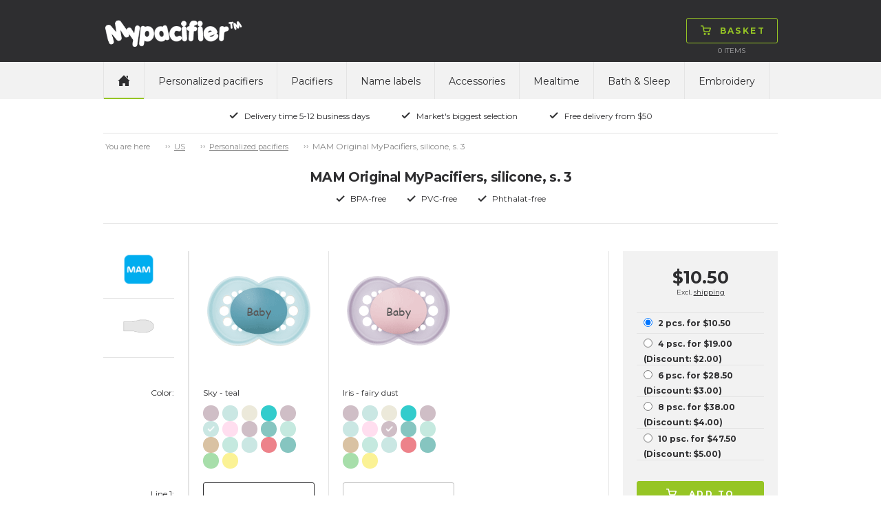

--- FILE ---
content_type: text/html; charset=utf-8
request_url: https://www.mypacifier.com/personalized-pacifiers/symmetrical-pacifiers-size-3-16-36-months/mam-original-mypacifiers-silicone-s-3/c-2399/p-53021/ps-1929303
body_size: 114842
content:

<!doctype html>
<html>
<head>
    <title>MAM Original MyPacifiers, silicone, s. 3</title>
        <script id="CookieConsent" src="https://policy.app.cookieinformation.com/uc.js" data-culture="en" type="text/javascript"></script>
    <!-- Google Tag Manager code for schemas -->
    <script>
        (function (w, d, s, l, i) {
            w[l] = w[l] || []; w[l].push({
                'gtm.start':
                    new Date().getTime(), event: 'gtm.js'
            }); var f = d.getElementsByTagName(s)[0],
                j = d.createElement(s), dl = l != 'dataLayer' ? '&l=' + l : ''; j.async = true; j.src =
                    'https://www.googletagmanager.com/gtm.js?id=' + i + dl; f.parentNode.insertBefore(j, f);
        })(window, document, 'script', 'dataLayer', 'GTM-NCHDKMJ');</script>
    <!-- End Google Tag Manager code for schemas -->

    <meta name="Title" content="MAM Original MyPacifiers, silicone, s. 3">
    <meta name="Description" content="MAM Original pacifiers with engraved name.  MyPacifier has a large selection of personlised pacifiers from the world&#39;s leading manufacturers,">
    <meta charset="utf-8" />
    <meta http-equiv="X-UA-Compatible" content="IE=Edge" />
    <meta name="viewport" content="width=device-width,maximum-scale=1.0" />
    <meta name="robots" content="all" />
    <link href='https://fonts.googleapis.com/css?family=Montserrat:400,700' rel='stylesheet' type='text/css'>
    <link rel="stylesheet" href="/css/foundation.min.css" />
    <link rel="stylesheet" href="/css/normalize.min.css" />
    <link rel="stylesheet" href="/css/app.min.css" />
    <link rel="stylesheet" href="/css/masterstyles.min.css" />
    <style>
.nip-trendy_lilla{ background-color:#774D91;} .nip-trendy_magenta{ background-color:#A63760;} .nip-trendy_lysegrøn{ background-color:#C8DA87;} .nip-trendy_turkis{ background-color:#86C5C0;} .nip-trendy_brun{ background-color:#8B6B52;} .nip-trendy_guld{ background-color:#DEAF81;} .nip_pink{ background-color:#FF84A0;} .nip_hvid{ background-color:#FFFFFF;} .nip_rød{ background-color:#E3443C;} .nip_orange{ background-color:#FFB353;} .nip_lyserød{ background-color:#F8C5D0;} .nip_lilla{ background-color:#7C4DA4;} .nip_lyseblå{ background-color:#B0DEF1;} .nip_lysegrøn{ background-color:#C3EC76;} .nip_blå{ background-color:#2EAAB5;} .nuk-genius-anatomiske-silikone_grøn{ background-color:#E0F4BB;} .nuk-genius-anatomiske-silikone_blå{ background-color:#BECEE1;} .nuk-genius-anatomiske-silikone_lilla{ background-color:#E1BEE8;} .nuk-genius-anatomiske-silikone_orange{ background-color:#FFC081;} .nuk-genius-anatomiske-latex_lilla{ background-color:#9E5C9C;} .nuk-genius-anatomiske-latex_rød{ background-color:#9B4246;} .nuk-genius-anatomiske-latex_blå{ background-color:#265796;} .nuk-genius-anatomiske-latex_grøn{ background-color:#CBC15B;} .nuk-genius-anatomiske-latex_guld{ background-color:#BF9455;} .nuk-starlight-anatomiske_blå{ background-color:#A3C5E1;} .nuk-starlight-anatomiske_lyserød{ background-color:#D6A8BA;} .nuk-starlight-anatomiske_guld{ background-color:#F5E7AE;} .nuk-starlight-anatomiske_grøn{ background-color:#87C4BD;} .nuk-trendline-anatomiske_lyseblå{ background-color:#CCE7F2;} .nuk-trendline-anatomiske_lyserød{ background-color:#FFE1E2;} .nuby-teardrop_blå{ background-color:#85C3F8;} .nuby-teardrop_grøn{ background-color:#7AD739;} .nuby-teardrop_turkis{ background-color:#5BDDE0;} .nuby-teardrop_lyserød{ background-color:#FD8AA5;} .nuby-teardrop_lilla{ background-color:#D05BEB;} .nuby-teardrop_gul{ background-color:#DDD964;} .canpol-anatomiske_transparent{ background-color:#F8F7F8;} .canpol-anatomiske_transparent-blå{ background-color:#8FBCE0;} .canpol-anatomiske_transparent-grøn{ background-color:#BED067;} .canpol-anatomiske_transparent-pink{ background-color:#EAA6CE;} .canpol-anatomiske_transparent-rød{ background-color:#B62633;} .classic-anatomiske_lilla{ background-color:#C28EDA;} .classic-runde_blå{ background-color:#73BED3;} .classic-runde_hvid{ background-color:#FFFFFF;} .classic-runde_lyserød{ background-color:#FFCDC8;} .classic-runde_koral{ background-color:#FFA09C;} .classic-runde_lysebrun{ background-color:#F6D5B5;} .philips-avent-symmetriske_grøn{ background-color:#E5F6F0;} .philips-avent-symmetriske_transparent{ background-color:#C2C4C4;} .philips-avent-symmetriske_blå{ background-color:#A9C3F9;} .philips-avent-symmetriske_lyserød{ background-color:#E897B0;} .classic-symmetriske_hvid{ background-color:#FFFFFF;} .classic-symmetriske_blå{ background-color:#73BED3;} .classic-symmetriske_lyserød{ background-color:#FFCDC8;} .classic-symmetriske_koral{ background-color:#FFA09C;} .classic-symmetriske_lysebrun{ background-color:#F6D5B5;} .nuby-brites_blå{ background-color:#ABD8F1;} .nuby-brites_grøn{ background-color:#C6EEB7;} .nuby-brites_aqua{ background-color:#AAEEEF;} .nuby-brites_lyserød{ background-color:#FAD1E6;} .nuby-brites_lilla{ background-color:#DDCEF7;} .nuby-brites_gul{ background-color:#FBF8C6;} .nuby-soft_blå{ background-color:#BEE7F6;} .nuby-soft_grøn{ background-color:#EAFDB4;} .nuby-soft_turkis{ background-color:#CEF0D8;} .nuby-soft_gul{ background-color:#FFFDC3;} .lovi-symmetriske_lyseblå-hvid{ background-color:#C2D2EE;} .lovi-symmetriske_hvid-lyseblå{ background-color:#8CBCEE;} .lovi-symmetriske_blå-hvid{ background-color:#034597;} .lovi-symmetriske_hvid-pink{ background-color:#EEBCE2;} .lovi-symmetriske_lyserød-hvid{ background-color:#D9B1C6;} .lovi-symmetriske_magenta-hvid{ background-color:#981043;} .lovi-symmetriske_turkis-beige{ background-color:#BAE8E0;} .lovi-symmetriske_hvid-turkis{ background-color:#A2E6DA;} .esska-classic_blå{ background-color:#2652A6;} .esska-classic_lyserød{ background-color:#F6D6D8;} .esska-classic_hvid{ background-color:#FFFFFF;} .esska-classic_lyseblå{ background-color:#94DBF5;} .esska-classic_lilla{ background-color:#8D79CE;} .esska-classic_rosa{ background-color:#F5989D;} .esska-classic_grøn{ background-color:#BADEA9;} .esska-classic_mintgrøn{ background-color:#9AF5DA;} .esska-classic_rød{ background-color:#D9313A;} .esska-classic_off-white{ background-color:#F8EEE6;} .esska-classic_grå{ background-color:#A09F9F;} .esska-classic_gul{ background-color:#FAE23F;} .esska-classic_sort{ background-color:#303030;} .esska-classic_transparent{ background-color:#EFEFEF;} .esska-classic_transparent-grå{ background-color:#CDCDCD;} .esska-classic_transparent-blå{ background-color:#87A5DB;} .esska-classic_transparent-lyseblå{ background-color:#D9E0EF;} .esska-classic_transparent-turkis{ background-color:#0BCFC3;} .razbaby_lyserød{ background-color:#CEA3B1;} .razbaby_hvid{ background-color:#FFFFFF;} .razbaby_lilla{ background-color:#A992B6;} .razbaby_blå{ background-color:#9DC4C9;} .razbaby_grøn{ background-color:#99BB75;} .nuby-rund_blå{ background-color:#CFE9ED;} .nuby-rund_grøn{ background-color:#E0F6BF;} .nuby-rund_turkis{ background-color:#A0F8F0;} .nuby-rund_lyserød{ background-color:#FFCDDA;} .nuby-rund_lilla{ background-color:#D1D1F0;} .nuby-rund_gul{ background-color:#FFF590;} .philips-avent-freeflow-symmetriske_lyserød{ background-color:#F9D3E7;} .philips-avent-freeflow-symmetriske_blå{ background-color:#B6D5FA;} .philips-avent-freeflow-symmetriske_grøn{ background-color:#B3F9BF;} .philips-avent-freeflow-symmetriske_orange{ background-color:#FFCDB4;} .philips-avent-symmetriske_gul{ background-color:#F0F656;} .esska-happy_rød{ background-color:#F25674;} .esska-happy_blå{ background-color:#265DCA;} .esska-happy_lysegrøn{ background-color:#C9F169;} .esska-happy_lyseblå{ background-color:#C9DAF5;} .esska-happy_lilla{ background-color:#AF6ED0;} .esska-happy_transparent{ background-color:#FFFFFF;} .esska-happy_fuchsia{ background-color:#F77FD5;} .esska-happy_lyserød{ background-color:#F7BCD7;} .esska-happy_orange{ background-color:#FB821E;} .esska-happy_turkis{ background-color:#53B7AE;} .esska-happy_sort{ background-color:#050506;} .esska-happy_aqua{ background-color:#3BA5CF;} .esska-happy_abrikos{ background-color:#F7A56E;} .esska-happy_grøn{ background-color:#23B76B;} .esska-happy_rødbrun{ background-color:#A3201D;} .esska-happy_grå{ background-color:#A7A8A9;} .philips-avent-symmetriske_lyserød{ background-color:#CEE3B1;} .philips-avent-symmetriske_lyseblå{ background-color:#A8BEC5;} .philips-avent-symmetriske_turkis{ background-color:#A2E6DA;} .philips-avent-freeflow-symmetriske_transparent{ background-color:#F1F5F5;} .babynova_transparent-aqua{ background-color:#1FC6FB;} .babynova_transparent-blå{ background-color:#2295DE;} .babynova_transparent-hvid{ background-color:#EFEFEF;} .babynova_transparent-pink{ background-color:#FB80B1;} .babynova_transparent-lilla{ background-color:#C168CC;} .babynova_transparent-magenta{ background-color:#BC4D90;} .babynova_transparent-gul{ background-color:#FBF362;} .babynova_transparent-grøn{ background-color:#9AF075;} .babynova_transparent-lyseblå{ background-color:#B8E7FA;} .babynova_transparent-rød{ background-color:#D32C32;} .babynova_hvid{ background-color:#FFFFFF;} .babynova_rød{ background-color:#F24148;} .babynova_blå{ background-color:#344478;} .babynova_lyseblå{ background-color:#A8CEF5;} .babynova_grøn{ background-color:#A7DEAA;} .babynova_beige{ background-color:#DAD0AD;} .babynova_brun{ background-color:#775844;} .babynova_lyserød{ background-color:#EEBDBD;} .babynova_lilla{ background-color:#C3A7C8;} .babynova_transparent-lyserød{ background-color:#F8D6D8;} .babynova_mørkeblå{ background-color:#344478;} .maxibaby_pink{ background-color:#C5396F;} .maxibaby_lilla{ background-color:#624899;} .maxibaby_hvid{ background-color:#FFFFFF;} .maxibaby_transparent-lilla{ background-color:#D7BCE6;} .maxibaby_sort{ background-color:#1A181B;} .maxibaby_lyserød{ background-color:#FBB9C8;} .maxibaby_perlemor{ background-color:#DDCFC9;} .maxibaby_transparent{ background-color:#E2E2E2;} .maxibaby_lyseblå{ background-color:#C4D9EF;} .maxibaby_guld{ background-color:#F0BA6D;} .maxibaby_transparent-blå{ background-color:#1322C1;} .maxibaby_transparent-pink{ background-color:#E4C3DE;} .maxibaby_transparent-grøn{ background-color:#D1E77C;} .maxibaby_transparent-aqua{ background-color:#94DBEE;} .maxibaby_blå{ background-color:#44B5CC;} .maxibaby_grøn{ background-color:#9EE884;} .maxibaby_orange{ background-color:#FF813C;} .esska-happy_magenta{ background-color:#DBC8D6;} .nuk-starlight-anatomiske_gul{ background-color:#F5E5A7;} .nuk-genius-anatomiske-silikone_hvid{ background-color:#FFFFFF;} .nuk-genius-blå{ background-color:#B1B8D2;} .nuk-genius-rosa{ background-color:#E5BEBF;} .lovi-symmetriske_grå-hvid{ background-color:#CDD0D6;} .lovi-symmetriske_hvid-grå{ background-color:#ECEBEC;} .nuby-brites_turkis{ background-color:#AAEEEF;} .nuby-classic_blå{ background-color:#40A0F0;} .nuby-classic_pink{ background-color:#FD89D5;} .nuby-classic_grøn{ background-color:#C3EF6E;} .nuby-classic_lilla{ background-color:#A078EA;} .nuby-classic_aqua-blå{ background-color:#2ED0F9;} .nuby-classic_aqua-pink{ background-color:#2ED0F9;} .nuk-freestyle_lilla{ background-color:#B78CFB;} .nuk-freestyle_blå{ background-color:#2393FB;} .nuk-freestyle_transparent{ background-color:#E2E2E2;} .classic-runde_grøn{ background-color:#93DCB6;} .classic-symmetriske_grøn{ background-color:#93DCB6;} .nipfamily_transparent{ background-color:#E2E2E2;} .nipfamily_lilla{ background-color:#E989EA;} .nipfamily_lyserød{ background-color:#F9D9E8;} .nipfamily_blå{ background-color:#8FB9F8;} .nipfamily_lyseblå{ background-color:#CFE7FC;} .nuk-genius-hvid-rosa{ background-color:#EBD4D1;} .nuk-genius-hvid-blå{ background-color:#BECEE1;} .mininor_hvid{ background-color:#FFFFFF;} .mininor_lyserød{ background-color:#F7CBDA;} .mininor_lyseblå{ background-color:#BEDEED;} .mininor_rød{ background-color:#F59FBA;} .mininor_blå{ background-color:#BCC8E0;} .mininor_natsut{ background-color:#FBFBE4;} .avent-ultra_lyserød{ background-color:#F5BFD9;} .avent-ultra_pink{ background-color:#F383B1;} .avent-ultra_lilla{ background-color:#C996DF;} .avent-ultra_gul{ background-color:#FBE39B;} .avent-ultra_blå{ background-color:#65B8EA;} .avent-ultra_turkis{ background-color:#52CBD3;} .avent-ultra_grøn{ background-color:#7DE3C0;} .avent-ultra_grå{ background-color:#C6CBCF;} .avent-ultra_koral{ background-color:#FBB0AA;} .nuk-starlight_petroleumsblå{ background-color:#7596A8;} .nuk-starlight_lilla{ background-color:#D1B4D5;} .nuk-starlight_grå{ background-color:#DDDFDF;} .esska-happy_solid-grøn{ background-color:#068B70;} .esska-happy_solid-turkis{ background-color:#92BFC3;} .mam-air_pink{ background-color:#D32E8A;} .mam-air_blå{ background-color:#1EA1D7;} .mam-air_grå{ background-color:#B3B3B3;} .mam-air_lyseblå{ background-color:#BADCF7;} .mam-air_lyserød{ background-color:#F5C4D7;} .mam-air_transparent{ background-color:#E2E2E2;} .mam-original_pink{ background-color:#FFBCDA;} .mam-original_blå{ background-color:#007CC4;} .mam-original_transparent{ background-color:#E2E2E2;} .esska-happy_solid-mustard{ background-color:#EDC13D;} .esska-happy_solid-petroleum{ background-color:#07625C;} .esska-happy_solid-rosa{ background-color:#F0CDC8;} .esska-happy_solid-lyseblå{ background-color:#72A7B5;} .esska-happy_solid-beige{ background-color:#E5E0D8;} .babynova_sort{ background-color:#000000;} .babynova-se_grå{ background-color:#CCC7C6;} .babynova-se_grøn{ background-color:#BFC695;} .babynova-se_gul{ background-color:#F9F3BD;} .filibabba_hvid{ background-color:#FFFFFF;} .filibabba_grå{ background-color:#909692;} .filibabba_sand{ background-color:#DCB283;} .filibabba_blå{ background-color:#BFC6E0;} .filibabba_blomme{ background-color:#8E6B81;} .filibabba_rosa{ background-color:#DEB2C1;} .filibabba_gul{ background-color:#E29C5C;} .filibabba_rust{ background-color:#C87158;} .filibabba_lavendel{ background-color:#E4C7E5;} .filibabba_lysegrå{ background-color:#D3D1D3;} .lovi-blomme{ background-color:#9E8183;} .lovi-rosa{ background-color:#FFE0E5;} .lovi-støvet-grøn{ background-color:#D2E5CF;} .lovi-blå{ background-color:#74BBD1;} .classic-runde_lyseblå{ background-color:#B0DEF1;} .classic-symmetriske_lyseblå{ background-color:#B0DEF1;} .classic-runde_grå{ background-color:#D3D1D3;} .classic-symmetriske_grå{ background-color:#D3D1D3;} .mininor_salvie{ background-color:#B2BBAA;} .mininor_grå{ background-color:#BEBCC1;} .mininor_rosa{ background-color:#F6CDC7;} .mininor_blomme{ background-color:#A3717C;} .esska_græsgrøn{ background-color:#92E75A;} .esska_solgul{ background-color:#FBBA43;} .esska_bordeaux{ background-color:#911224;} .esska_grå{ background-color:#4C4F5A;} .esska_heather{ background-color:#D293AE;} .esska_mint{ background-color:#99DBC3;} .esska_peach{ background-color:#F48979;} .esska_pink{ background-color:#F2779B;} .esska_rose{ background-color:#CB9B8D;} .esska_blå{ background-color:#132F91;} .mam-original_ivory{ background-color:#ECE9DA;} .bibs_white{ background-color:#FFFFFF;} .bibs_ivory{ background-color:#F6EDDE;} .bibs_vanilla{ background-color:#D9C2A3;} .bibs_sand{ background-color:#D0C0A9;} .bibs_dark-oak{ background-color:#947C6F;} .bibs_woodchuck{ background-color:#8C513F;} .bibs_cloud{ background-color:#959CA4;} .bibs_iron{ background-color:#63666B;} .bibs_black{ background-color:#191919;} .bibs_sage{ background-color:#AAB2A7;} .bibs_pistachio{ background-color:#ABBB8A;} .bibs_lime{ background-color:#ACD865;} .bibs_pear{ background-color:#508D16;} .bibs_hunter-green{ background-color:#5E7561;} .bibs_mint{ background-color:#C5E9DF;} .bibs_turquoise{ background-color:#48ADA9;} .bibs_island-sea{ background-color:#748C8C;} .bibs_petrol{ background-color:#6A8097;} .bibs_baby-blue{ background-color:#C6D8E4;} .bibs_sky-blue{ background-color:#6E93C0;} .bibs_clear-water{ background-color:#4091C6;} .bibs_orchide{ background-color:#91087C;} .bibs_heather{ background-color:#C99FB7;} .bibs_lavender{ background-color:#9B6D94;} .bibs_purple{ background-color:#714290;} .bibs_pineapple{ background-color:#FFF24E;} .bibs_mustard{ background-color:#D4AC67;} .bibs_apricot{ background-color:#FD953E;} .bibs_blush{ background-color:#D6B19E;} .bibs_peach{ background-color:#D28E61;} .bibs_baby-pink{ background-color:#FFDEEF;} .bibs_coral{ background-color:#ED828A;} .bibs_raspberry{ background-color:#F73B85;} .bibs_strawberry{ background-color:#D41912;} .bibs_ruby{ background-color:#6C022A;} .bibs_sunshine{ background-color:#FBF295;} .bibs_dusky-lilac{ background-color:#CFBEC6;} .bibs_peach-sunset{ background-color:#FEC1A5;} .babynova-se_blågrøn{ background-color:#7BA496;} .bibs_honey-bee{ background-color:#FACC73;} .bibs_olive{ background-color:#797A5F;} .mam-air_aqua{ background-color:#33CCCC;} .classic_heather{ background-color:#AD7F89;} .classic_dusty-lilac{ background-color:#9D8C96;} .classic_baby-pink{ background-color:#F1C2C4;} .maxibaby_grå{ background-color:#BAB8AD;} .filibabba_fresh-violet{ background-color:#BCA9D0;} .filibabba_coral{ background-color:#FF9A8B;} .filibabba_peach{ background-color:#EABBA2;} .filibabba_pale-banana{ background-color:#FFE99C;} .filibabba_pistachio{ background-color:#D8E0B1;} .filibabba_moss-green{ background-color:#A7B8AE;} .bibs_haze{ background-color:#D9DAD5;} .bibs_blossom{ background-color:#F2D4D6;} .bibs_meadow{ background-color:#CFC882;} .bibs_earth{ background-color:#AC6F52;} .esska_baby-pink{ background-color:#F4BFC4;} .esska_ivory{ background-color:#F0EBE4;} .esska_lake-blue{ background-color:#669BBD;} .esska_sunshine{ background-color:#FFF5A6;} .esska_baby-blue{ background-color:#DDEAFB;} .esska_sage{ background-color:#CCD8B8;} .esska_lavender{ background-color:#D0B9CD;} .esska_cloudy-grey{ background-color:#D2D2D2;} .bibs_nordic-mint{ background-color:#CAE7E3;} .bibs_pink-plum{ background-color:#D7B3BF;} .bibs-rust{ background-color:#8A4D3F;} .bibs_navy{ background-color:#344478;} .bibs_caramel{ background-color:#A06D3B;} .avent-ultra_pale-green{ background-color:#98B9A9;} .avent-ultra_olive{ background-color:#AAB495;} .khaki{ background-color:#C1BA96;} .dusty-blue{ background-color:#B9C2D3;} .fossil-grey{ background-color:#B7B0BA;} .mauve{ background-color:#896A7F;} .evergreen{ background-color:#0C8965;} .deep-space{ background-color:#373F53;} .forest-lake{ background-color:#295B65;} .steel-blue{ background-color:#41556D;} .mocha{ background-color:#4D3928;} .pine{ background-color:#798079;} .pumpkin{ background-color:#EDB47C;} .elderberry{ background-color:#65242F;} .peri{ background-color:#7E84B0;} .hush{ background-color:#A3AEDE;} .matcha{ background-color:#DAEDA0;} .sunkissed{ background-color:#FFBA70;} .taupe{ background-color:#B59B7E;} .scuba{ background-color:#097473;} .breeze{ background-color:#6BB1DA;} .mushroom{ background-color:#D0C5C0;} .petal{ background-color:#F1DCD9;} .luna{ background-color:#F2EEBB;} 
    </style>
    <!-- Owl-carousel -->
    <link href="/scripts/owl/owl.carousel.css" rel="stylesheet" />
    <script src="/scripts/modernizr.js"></script>
    <script src="/scripts/jquery.min.js"></script>
    <link rel="icon" href="/images/construction/favicon.ico" type="image/x-icon" />
    <link rel="shortcut icon" href="/images/construction/favicon.ico" type="image/x-icon" />

        <!--Google Analytic Code start-->
        <!--Global site tag(gtag.js) - Google Ads: -->
        <!--Google Analytic Code ends -->
    <!-- TrustBox script -->
    <script type="text/javascript" src="https://widget.trustpilot.com/bootstrap/v5/tp.widget.bootstrap.min.js" async></script>
    <!-- End Trustbox script -->

</head>
<body>
    <!-- Google Tag Manager (noscript) -->
    <noscript>
        <iframe src="https://www.googletagmanager.com/ns.html?id=GTM-NCHDKMJ"
                height="0" width="0" style="display:none;visibility:hidden"></iframe>
    </noscript>
    <!-- End Google Tag Manager (noscript) -->

    <div class="topWrap">

        <div class="topBar mainIndent">
            <div class="row">
                <div class="large-12 columns">
                    <div class="topLogo left">
                        
<a href="/">
    <img src="/media/4005/mypacifier.png"
         alt="MyPacifier"
         title="MyPacifier"/>
</a>
                    </div>
                    

<div class="topCart right dropdown">
    <div class="topNavBtn show-for-small-only"><span class="btn"><img src="/images/construction/icon-burger.png" alt="Basket" /><img class="hoverImg" src="/images/construction/icon-burger-black.png" alt="Basket" /></span></div>
    <div class="topCartBtn dropdownHover">
        <a href="/shop/basket/" class="btn"><img src="/images/construction/icon-cart-green.png" alt="Basket" /><img src="/images/construction/icon-cart-black.png" class="hoverImg" alt="Basket" /><span class="topCartText">Basket</span></a>
    </div>
    <div class="topCartLine hide-for-small-only">
        <span class="total-quantity">0  </span> <span> </span> Items

    </div>

    <div class="topCartDd dropdownContent">
            <div class="row">
                <div class="large-9 columns">
                    <p>No items in basket</p>
                </div>
            </div>
    </div>

</div>

                    <div class="topInfoWrap right hide-for-small-only">
                        
                        

                    </div>
                </div>
            </div>
        </div>

        <div class="topNavWrap mainIndent">
            <div class="row">
                <div class="large-12 columns">
                    <div>
                        <nav class="topbar topNav" data-topbar role="navigation">
                            <ul>
                                <li class="topNavHome hide-for-small-only"><a href="/" class=active><img src="/images/construction/icon-home.png" alt="home" /></a></li>

	<li>
		<a class="text-upper-case padding-6 " href="/personalized-pacifiers/c-2060">Personalized pacifiers</a>
	</li>
	<li>
		<a class="text-upper-case padding-6 " href="/pacifiers/c-2104">Pacifiers</a>
	</li>
	<li>
		<a class="text-upper-case padding-6 " href="/name-labels/name-labels-90-pcs/c-2132/p-52087/ps-203001">Name labels</a>
	</li>
	<li>
		<a class="text-upper-case padding-6 " href="/accessories/c-2074">Accessories</a>
	</li>
	<li>
		<a class="text-upper-case padding-6 " href="/mealtime/c-2133">Mealtime</a>
	</li>
	<li>
		<a class="text-upper-case padding-6 " href="/bath--sleep/c-2691">Bath &amp; Sleep</a>
	</li>
	<li>
		<a class="text-upper-case padding-6 " href="/embroidery/c-2767">Embroidery</a>
	</li>

                            </ul>
                        </nav>

                        
                    </div>
                </div>
            </div>
        </div>

        <div class="topUsp mainIndent">
    <div class="row">
        <div class="large-12 columns text-center">
            <ul>
                    <li>
                        <img src="/media/1049/icon-check.png"
                             alt="Delivery time 5-12 business days" title="Delivery time 5-12 business days" />Delivery time 5-12 business days</li>
                    <li>
                        <img src="/media/1049/icon-check.png"
                             alt="Market&#39;s biggest selection" title="Market&#39;s biggest selection" />Market&#39;s biggest selection</li>
                    <li>
                        <img src="/media/1049/icon-check.png"
                             alt="Free delivery from $50" title="Free delivery from $50" />Free delivery from $50</li>
            </ul>
        </div>
    </div>
</div>

    </div>

    <div class="contentWrap">
        <div class="mainIndent">
            

<div class="contentWrap">
    <div class="mainIndent">

        <div class="row">
            <div class="large-12 columns breadcrumb btop">
                <ul id="breadcrumb" class="breadcrumbs inline-list hide-for-small lineheight-1">
	<li><span class="unavailable">You are here</span></li>
		    <li><a href="/">US</a></li>
		    <li><a href="/personalized-pacifiers/c-2060">Personalized pacifiers</a></li>
		<li class="current">MAM Original MyPacifiers, silicone, s. 3</li>
</ul>

            </div>
        </div>


<div class="prcHeaderWrap row bbot">
    <div class="large-12 columns">

        <div class="row">
            <div class="large-12 columns prcHeader">
                <h1>MAM Original MyPacifiers, silicone, s. 3</h1>
            </div>
        </div>
        <div class="row">
            <div class="large-12 columns prcUspWrap">
                <ul>
                    <li><img alt="BPA-free" src="/images/construction/icon-check.png">BPA-free</li>
                    <li><img alt="PVC-free" src="/images/construction/icon-check.png">PVC-free</li>
                    <li><img alt="Phthalat-free" src="/images/construction/icon-check.png">Phthalat-free</li>
                </ul>
            </div>
        </div>

    </div>
</div>



<div class="prcMain row">
    <div class="large-12 columns">
        <div class="row">
            <div class="large-9 medium-9 columns prcPrdWrap">
                    <div class="large-2 medium-2 small-4 columns">
                        


    <div class="row">
        <div class="large-12 columns prcInfo">
            <div class="row">
                <div class="large-12 columns prcInfoBrand">
                    <img src="/media/3261/mam_big.png" alt="mam">
                </div>
            </div>
            <div class="row">
                <div class="large-12 columns prcInfoForm">
                    <img src="/media/2970/form-symmetrisk-silikone_sm.png" alt="symmetrical">
                    <div class="prcInfoFormText"></div>
                </div>
            </div>
        </div>
    </div>

                        
<div class="row">
    <div class="large-12 columns prcPrdLabels prcPrdWrap prcPrdLabelsPrimery">
        <div class="row" class="localColorNameLabel">
            <div class="large-12 columns prcPrdColor  prcPrdSpaceAfter">
                Color:
            </div>
        </div>
        <div class="row">
            <div class="large-12 columns">
              Line 1:
            </div>
        </div>
        <div class="row">
            <div class="large-12 columns">
               Line 2:
            </div>
        </div>
        <div class="row">
            <div class="large-12 columns prcPrdSpaceAfter">
               Line 3:
            </div>
        </div>
        <div class="row">
            <div class="large-12 columns">
                Font size:
            </div>
            <div class="large-12 columns prcPrdSpaceAfter">
               Font:
            </div>
        </div>
    </div>
</div>

<div class="row">
    <div class="large-12 columns prcPrdLabels prcPrdLabelsSmall">
        <div class="row">
            <div class="large-12 columns prcPrdColor prcPrdSpaceAfter">
                Color:
            </div>
        </div>
        <div class="row">
            <div class="large-12 columns">
                Line 1:
            </div>
        </div>
        <div class="row">
            <div class="large-12 columns">
                Line 2:
            </div>
        </div>
        <div class="row">
            <div class="large-12 columns prcPrdSpaceAfter">
                Line 3:
            </div>
        </div>
        <div class="row">
            <div class="large-12 columns prcPrdSpaceAfter">
                Font:
            </div>
        </div>
    </div>
</div>

<div class="row">
    <div class="large-12 columns prcPrdLabels prcPrdLabelsSmall">
        <div class="row">
            <div class="large-12 columns prcPrdColor prcPrdSpaceAfter">
                Color:
            </div>
        </div>
        <div class="row">
            <div class="large-12 columns">
               Line 1:
            </div>
        </div>
        <div class="row">
            <div class="large-12 columns">
               Line 2:
            </div>
        </div>
        <div class="row">
            <div class="large-12 columns prcPrdSpaceAfter">
                Line 3:
            </div>
        </div>
        <div class="row">
            <div class="large-12 columns prcPrdSpaceAfter">
                Font:
            </div>
        </div>
    </div>
</div>

                    </div>
                    <div class="large-10 medium-10 small-8 columns prcPrdItemWrap">
                        <div class="prcPrdItemScroll">
                            <div class="prcPrdItemImgTextStd hide">Baby</div>
                            <div class="prcPrdItemTextSymbols hide">
    <span class="btn textSymbolClose">&#215;</span>
    <div class="textSymbolArrLeft">
        <img src="/images/construction/tooltip-arr-left.png" alt="arrow-left" />
    </div>
    <div class="textSymbolArrRight">
        <img src="/images/construction/tooltip-arr-right.png" alt="arrow-right" />
    </div>
    <div class="textSymbolArrDown">
        <img src="/images/construction/tooltip-arr-down.png" alt="arrow-down" />
    </div>
    <div class="textSymbolHeader">Add symbol</div>
    <div class="textSymbolWrap">
        <img data-symbol="Ð" src="/images/construction/symbol-smiley.png" alt="smiley" />
        <img data-symbol="¥" src="/images/construction/symbol-star.png" alt="star" />
        <img data-symbol="¢" src="/images/construction/symbol-heart.png" alt="heart" />
        <img data-symbol="³" src="/images/construction/symbol-heart-2.png" alt="heart2" />
        <img data-symbol="º" src="/images/construction/symbol-ball.png" alt="football" />
        <img data-symbol="¹" src="/images/construction/symbol-thumb.png" alt="thumbsup" />
        <img data-symbol="ª" src="/images/construction/symbol-snowman.png" alt="snow-man" />
        <img data-symbol="¬" src="/images/construction/symbol-flower.png" alt="flower" />
        <img data-symbol="£" src="/images/construction/symbol-crown.png" alt="crown" />
    </div>
</div>

                            <form class="pacifierDataContainer" name="pacifierUsersData">
                                <div class="prcPrdItem prcPrdItem1  ">
                                    <div class="row">
                                        <div class="large-12 columns prcPrdItemImgWrap">
                                            <div class="prcPrdItemImg">
<div class="iris-shell ">
                                    <img src="/media/12177/mam-original_iris-shell.gif" alt="MAM Original MyPacifiers, silicone, s. 3, iris-shell" />
                                </div>
<div class="sky-shell ">
                                    <img src="/media/12178/mam-original_sky-blue-shell.gif" alt="MAM Original MyPacifiers, silicone, s. 3, sky-shell" />
                                </div>
<div class="ivory ">
                                    <img src="/media/6974/mam-original_str2-3_ivory.gif" alt="MAM Original MyPacifiers, silicone, s. 3, ivory" />
                                </div>
<div class="aqua ">
                                    <img src="/media/7136/mam-original_aqua.gif" alt="MAM Original MyPacifiers, silicone, s. 3, aqua" />
                                </div>
<div class="iris ">
                                    <img src="/media/11452/mam-original_iris.gif" alt="MAM Original MyPacifiers, silicone, s. 3, iris" />
                                </div>
<div class="sky-teal ">
                                    <img src="/media/12179/mam-original_sky-teal.gif" alt="MAM Original MyPacifiers, silicone, s. 3, sky-teal" />
                                </div>
<div class="fairy-dust-iris ">
                                    <img src="/media/12163/mam-original_fairy-dust_iris.gif" alt="MAM Original MyPacifiers, silicone, s. 3, fairy-dust-iris" />
                                </div>
<div class="iris-fairy-dust ">
                                    <img src="/media/12176/mam-original_iris-fairy-dus.gif" alt="MAM Original MyPacifiers, silicone, s. 3, iris-fairy-dust" />
                                </div>
<div class="teal-sky ">
                                    <img src="/media/12162/mam-original_teal_sky-blue.gif" alt="MAM Original MyPacifiers, silicone, s. 3, teal-sky" />
                                </div>
<div class="sage ">
                                    <img src="/media/8877/mam-original_sage.gif" alt="MAM Original MyPacifiers, silicone, s. 3, sage" />
                                </div>
<div class="cotton ">
                                    <img src="/media/11455/mam-original_cotton.gif" alt="MAM Original MyPacifiers, silicone, s. 3, cotton" />
                                </div>
<div class="pale-mint ">
                                    <img src="/media/11454/mam-original_pale-mint.gif" alt="MAM Original MyPacifiers, silicone, s. 3, pale-mint" />
                                </div>
<div class="sky ">
                                    <img src="/media/11456/mam-original_sky.gif" alt="MAM Original MyPacifiers, silicone, s. 3, sky" />
                                </div>
<div class="rose-pink ">
                                    <img src="/media/11451/mam-original_rose-pink.gif" alt="MAM Original MyPacifiers, silicone, s. 3, rose-pink" />
                                </div>
<div class="teal ">
                                    <img src="/media/11453/mam-original_teal.gif" alt="MAM Original MyPacifiers, silicone, s. 3, teal" />
                                </div>
<div class="peppermint ">
                                    <img src="/media/12541/mam-original_peppermint.gif" alt="MAM Original MyPacifiers, silicone, s. 3, peppermint" />
                                </div>
<div class="butter ">
                                    <img src="/media/12540/mam-original_butter.gif" alt="MAM Original MyPacifiers, silicone, s. 3, butter" />
                                </div>
                                            </div>
                                            <div class="prcPrdItemImgTextWrap">
                                                <div class="prcPrdItemImgText" >
                                                    <table>
                                                        <tr>
                                                            <td>
                                                                <div class="line1"></div>
                                                                <div class="line2"></div>
                                                                <div class="line3"></div>
                                                            </td>
                                                        </tr>
                                                    </table>
                                                </div>
                                            </div>
                                        </div>
                                    </div>
                                    <div class="row">
                                        <div class="large-12 columns prcPrdItemForm">
                                            <div class="row">
                                                <div class="large-12 columns prcPrdItemColor prcPrdSpaceAfter">

                                                    <div class="localColorName">Sky - teal</div>

                                                    <ul class="itemColor">
<li class="bibs_dusky-lilac" >
                                                                <label title="Iris-shell">
                                                                    <img alt="selected" src="/images/construction/icon-check-white.png">
                                                                    <input type="radio" name="ItemColor_for_first" 
                                                                           value="iris-shell" data-textcolor="" data-media="394318" data-localcolorname="Iris-shell" />

                                                                </label>
                                                            </li>
<li class="bibs_nordic-mint" >
                                                                <label title="Sky - shell">
                                                                    <img alt="selected" src="/images/construction/icon-check-white.png">
                                                                    <input type="radio" name="ItemColor_for_first" 
                                                                           value="sky-shell" data-textcolor="" data-media="394319" data-localcolorname="Sky - shell" />

                                                                </label>
                                                            </li>
<li class="mam-original_ivory" >
                                                                <label title="Ivory">
                                                                    <img alt="selected" src="/images/construction/icon-check-white.png">
                                                                    <input type="radio" name="ItemColor_for_first" 
                                                                           value="ivory" data-textcolor="" data-media="218811" data-localcolorname="Ivory" />

                                                                </label>
                                                            </li>
<li class="mam-air_aqua" >
                                                                <label title="Aqua">
                                                                    <img alt="selected" src="/images/construction/icon-check-white.png">
                                                                    <input type="radio" name="ItemColor_for_first" 
                                                                           value="aqua" data-textcolor="" data-media="230760" data-localcolorname="Aqua" />

                                                                </label>
                                                            </li>
<li class="bibs_dusky-lilac" >
                                                                <label title="Iris">
                                                                    <img alt="selected" src="/images/construction/icon-check-white.png">
                                                                    <input type="radio" name="ItemColor_for_first" 
                                                                           value="iris" data-textcolor="" data-media="376230" data-localcolorname="Iris" />

                                                                </label>
                                                            </li>
<li class="bibs_nordic-mint" >
                                                                <label title="Sky - teal">
                                                                    <img alt="selected" src="/images/construction/icon-check-white.png">
                                                                    <input type="radio" name="ItemColor_for_first" checked=checked
                                                                           value="sky-teal" data-textcolor="" data-media="394320" data-localcolorname="Sky - teal" />

                                                                        <input type="hidden" value="394320" name="SelectedMedia_for_first" />
                                                                </label>
                                                            </li>
<li class="bibs_baby-pink" >
                                                                <label title="Fairy dust - iris">
                                                                    <img alt="selected" src="/images/construction/icon-check-white.png">
                                                                    <input type="radio" name="ItemColor_for_first" 
                                                                           value="fairy-dust-iris" data-textcolor="" data-media="393679" data-localcolorname="Fairy dust - iris" />

                                                                </label>
                                                            </li>
<li class="bibs_dusky-lilac" >
                                                                <label title="Iris - fairy dust">
                                                                    <img alt="selected" src="/images/construction/icon-check-white.png">
                                                                    <input type="radio" name="ItemColor_for_first" 
                                                                           value="iris-fairy-dust" data-textcolor="" data-media="394317" data-localcolorname="Iris - fairy dust" />

                                                                </label>
                                                            </li>
<li class="nip-trendy_turkis" >
                                                                <label title="Teal sky">
                                                                    <img alt="selected" src="/images/construction/icon-check-white.png">
                                                                    <input type="radio" name="ItemColor_for_first" 
                                                                           value="teal-sky" data-textcolor="" data-media="393678" data-localcolorname="Teal sky" />

                                                                </label>
                                                            </li>
<li class="bibs_mint" >
                                                                <label title="sage">
                                                                    <img alt="selected" src="/images/construction/icon-check-white.png">
                                                                    <input type="radio" name="ItemColor_for_first" 
                                                                           value="sage" data-textcolor="" data-media="276512" data-localcolorname="sage" />

                                                                </label>
                                                            </li>
<li class="bibs_vanilla" >
                                                                <label title="Cotton">
                                                                    <img alt="selected" src="/images/construction/icon-check-white.png">
                                                                    <input type="radio" name="ItemColor_for_first" 
                                                                           value="cotton" data-textcolor="" data-media="376233" data-localcolorname="Cotton" />

                                                                </label>
                                                            </li>
<li class="bibs_mint" >
                                                                <label title="Pale mint">
                                                                    <img alt="selected" src="/images/construction/icon-check-white.png">
                                                                    <input type="radio" name="ItemColor_for_first" 
                                                                           value="pale-mint" data-textcolor="" data-media="376232" data-localcolorname="Pale mint" />

                                                                </label>
                                                            </li>
<li class="bibs_nordic-mint" >
                                                                <label title="SKy">
                                                                    <img alt="selected" src="/images/construction/icon-check-white.png">
                                                                    <input type="radio" name="ItemColor_for_first" 
                                                                           value="sky" data-textcolor="" data-media="376234" data-localcolorname="SKy" />

                                                                </label>
                                                            </li>
<li class="bibs_coral" >
                                                                <label title="Rose pink">
                                                                    <img alt="selected" src="/images/construction/icon-check-white.png">
                                                                    <input type="radio" name="ItemColor_for_first" 
                                                                           value="rose-pink" data-textcolor="" data-media="376229" data-localcolorname="Rose pink" />

                                                                </label>
                                                            </li>
<li class="nip-trendy_turkis" >
                                                                <label title="Teal">
                                                                    <img alt="selected" src="/images/construction/icon-check-white.png">
                                                                    <input type="radio" name="ItemColor_for_first" 
                                                                           value="teal" data-textcolor="" data-media="376231" data-localcolorname="Teal" />

                                                                </label>
                                                            </li>
<li class="babynova_gr&#248;n" >
                                                                <label title="Peppermint">
                                                                    <img alt="selected" src="/images/construction/icon-check-white.png">
                                                                    <input type="radio" name="ItemColor_for_first" 
                                                                           value="peppermint" data-textcolor="" data-media="406131" data-localcolorname="Peppermint" />

                                                                </label>
                                                            </li>
<li class="bibs_sunshine" >
                                                                <label title="Butter">
                                                                    <img alt="selected" src="/images/construction/icon-check-white.png">
                                                                    <input type="radio" name="ItemColor_for_first" 
                                                                           value="butter" data-textcolor="" data-media="406130" data-localcolorname="Butter" />

                                                                </label>
                                                            </li>
                                                    </ul>
                                                </div>
                                            </div>
                                <div class="row">
                                    <div class="large-12 columns prcPrdItemInput prcPrdItemText prcPrdItemText1">
                                        <input type="text" maxlength="12" class="line1"  name="Line1_for_first" />
                                    </div>
                                </div>
                                                                            <div class="row">
                                    <div class="large-12 columns prcPrdItemInput prcPrdItemText prcPrdItemText2">
                                        <input type="text" maxlength="12" class="line2"  name="Line2_for_first" />
                                    </div>
                                </div>

                                <div class="row">
                                    <div class="large-12 columns prcPrdItemInput prcPrdSpaceAfter prcPrdItemText prcPrdItemText3">
                                        <input type="text" maxlength="12" class="line3"  name="Line3_for_first" />
                                    </div>
                                </div>
                                            <div class="row">
                                                <div class="large-12 columns prcPrdItemInput prcPrdItemFontSize">
                                                    <select  name="FontSize_for_first">
                                                        <option value="100">Normal</option>
                                                        <option value="150">Big</option>
                                                    </select>
                                                </div>
                                                <div class="large-12 columns prcPrdItemInput prcPrdSpaceAfter prcPrdItemFont">
                                                    <select  name="Font_for_first">
                                                        <option value="comicsans">Comic Sans</option>
                                                        <option value="arial">Arial</option>
                                                        <option value="arialblack">Arial Black</option>
                                                        <option value="lucidahandwriting">Lucida Handwriting</option>
                                                        <option value="timesnewroman">Times New Roman</option>
                                                        <option value="kaushanscript">Kaushan Script</option>
                                                        <!--<option value="allstar">All Star</option>-->s
                                                    </select>
                                                </div>
                                            </div>
                                        </div>



                                    </div>
                                <div class="row">
                                    <div class="large-12 columns prcPrdItemCheck">
                                        <label class="different_text_on_pacifiers" for="differenTextOnPacifiers">
                                            <input type="checkbox" id="differenTextOnPacifiers" />
                                            <span>Click here to add different text on pacifiers.</span>
                                        </label>
                                    </div>
                                </div>
                                    <input type="hidden" name="EngravingIndicator_for_first" value="true" />                                    
                                </div>
                                    <!-- End: Product item -->
                                <div class="prcPrdItem prcPrdItem2  prc_optional_inputs inputs_disable">
                                    <div class="row">
                                        <div class="large-12 columns prcPrdItemImgWrap">
                                            <div class="prcPrdItemImg">
<div class="iris-shell ">
                                    <img src="/media/12177/mam-original_iris-shell.gif" alt="MAM Original MyPacifiers, silicone, s. 3, iris-shell" />
                                </div>
<div class="sky-shell ">
                                    <img src="/media/12178/mam-original_sky-blue-shell.gif" alt="MAM Original MyPacifiers, silicone, s. 3, sky-shell" />
                                </div>
<div class="ivory ">
                                    <img src="/media/6974/mam-original_str2-3_ivory.gif" alt="MAM Original MyPacifiers, silicone, s. 3, ivory" />
                                </div>
<div class="aqua ">
                                    <img src="/media/7136/mam-original_aqua.gif" alt="MAM Original MyPacifiers, silicone, s. 3, aqua" />
                                </div>
<div class="iris ">
                                    <img src="/media/11452/mam-original_iris.gif" alt="MAM Original MyPacifiers, silicone, s. 3, iris" />
                                </div>
<div class="sky-teal ">
                                    <img src="/media/12179/mam-original_sky-teal.gif" alt="MAM Original MyPacifiers, silicone, s. 3, sky-teal" />
                                </div>
<div class="fairy-dust-iris ">
                                    <img src="/media/12163/mam-original_fairy-dust_iris.gif" alt="MAM Original MyPacifiers, silicone, s. 3, fairy-dust-iris" />
                                </div>
<div class="iris-fairy-dust ">
                                    <img src="/media/12176/mam-original_iris-fairy-dus.gif" alt="MAM Original MyPacifiers, silicone, s. 3, iris-fairy-dust" />
                                </div>
<div class="teal-sky ">
                                    <img src="/media/12162/mam-original_teal_sky-blue.gif" alt="MAM Original MyPacifiers, silicone, s. 3, teal-sky" />
                                </div>
<div class="sage ">
                                    <img src="/media/8877/mam-original_sage.gif" alt="MAM Original MyPacifiers, silicone, s. 3, sage" />
                                </div>
<div class="cotton ">
                                    <img src="/media/11455/mam-original_cotton.gif" alt="MAM Original MyPacifiers, silicone, s. 3, cotton" />
                                </div>
<div class="pale-mint ">
                                    <img src="/media/11454/mam-original_pale-mint.gif" alt="MAM Original MyPacifiers, silicone, s. 3, pale-mint" />
                                </div>
<div class="sky ">
                                    <img src="/media/11456/mam-original_sky.gif" alt="MAM Original MyPacifiers, silicone, s. 3, sky" />
                                </div>
<div class="rose-pink ">
                                    <img src="/media/11451/mam-original_rose-pink.gif" alt="MAM Original MyPacifiers, silicone, s. 3, rose-pink" />
                                </div>
<div class="teal ">
                                    <img src="/media/11453/mam-original_teal.gif" alt="MAM Original MyPacifiers, silicone, s. 3, teal" />
                                </div>
<div class="peppermint ">
                                    <img src="/media/12541/mam-original_peppermint.gif" alt="MAM Original MyPacifiers, silicone, s. 3, peppermint" />
                                </div>
<div class="butter ">
                                    <img src="/media/12540/mam-original_butter.gif" alt="MAM Original MyPacifiers, silicone, s. 3, butter" />
                                </div>
                                            </div>
                                            <div class="prcPrdItemImgTextWrap">
                                                <div class="prcPrdItemImgText" >
                                                    <table>
                                                        <tr>
                                                            <td>
                                                                <div class="line1"></div>
                                                                <div class="line2"></div>
                                                                <div class="line3"></div>
                                                            </td>
                                                        </tr>
                                                    </table>
                                                </div>
                                            </div>
                                        </div>
                                    </div>
                                    <div class="row">
                                        <div class="large-12 columns prcPrdItemForm">
                                            <div class="row">
                                                <div class="large-12 columns prcPrdItemColor prcPrdSpaceAfter">

                                                    <div class="localColorName">Iris - fairy dust</div>

                                                    <ul class="itemColor">
<li class="bibs_dusky-lilac" >
                                                                <label title="Iris-shell">
                                                                    <img alt="selected" src="/images/construction/icon-check-white.png">
                                                                    <input type="radio" name="ItemColor_for_second" 
                                                                           value="iris-shell" data-textcolor="" data-media="394318" data-localcolorname="Iris-shell" />

                                                                </label>
                                                            </li>
<li class="bibs_nordic-mint" >
                                                                <label title="Sky - shell">
                                                                    <img alt="selected" src="/images/construction/icon-check-white.png">
                                                                    <input type="radio" name="ItemColor_for_second" 
                                                                           value="sky-shell" data-textcolor="" data-media="394319" data-localcolorname="Sky - shell" />

                                                                </label>
                                                            </li>
<li class="mam-original_ivory" >
                                                                <label title="Ivory">
                                                                    <img alt="selected" src="/images/construction/icon-check-white.png">
                                                                    <input type="radio" name="ItemColor_for_second" 
                                                                           value="ivory" data-textcolor="" data-media="218811" data-localcolorname="Ivory" />

                                                                </label>
                                                            </li>
<li class="mam-air_aqua" >
                                                                <label title="Aqua">
                                                                    <img alt="selected" src="/images/construction/icon-check-white.png">
                                                                    <input type="radio" name="ItemColor_for_second" 
                                                                           value="aqua" data-textcolor="" data-media="230760" data-localcolorname="Aqua" />

                                                                </label>
                                                            </li>
<li class="bibs_dusky-lilac" >
                                                                <label title="Iris">
                                                                    <img alt="selected" src="/images/construction/icon-check-white.png">
                                                                    <input type="radio" name="ItemColor_for_second" 
                                                                           value="iris" data-textcolor="" data-media="376230" data-localcolorname="Iris" />

                                                                </label>
                                                            </li>
<li class="bibs_nordic-mint" >
                                                                <label title="Sky - teal">
                                                                    <img alt="selected" src="/images/construction/icon-check-white.png">
                                                                    <input type="radio" name="ItemColor_for_second" 
                                                                           value="sky-teal" data-textcolor="" data-media="394320" data-localcolorname="Sky - teal" />

                                                                </label>
                                                            </li>
<li class="bibs_baby-pink" >
                                                                <label title="Fairy dust - iris">
                                                                    <img alt="selected" src="/images/construction/icon-check-white.png">
                                                                    <input type="radio" name="ItemColor_for_second" 
                                                                           value="fairy-dust-iris" data-textcolor="" data-media="393679" data-localcolorname="Fairy dust - iris" />

                                                                </label>
                                                            </li>
<li class="bibs_dusky-lilac" >
                                                                <label title="Iris - fairy dust">
                                                                    <img alt="selected" src="/images/construction/icon-check-white.png">
                                                                    <input type="radio" name="ItemColor_for_second" checked=checked
                                                                           value="iris-fairy-dust" data-textcolor="" data-media="394317" data-localcolorname="Iris - fairy dust" />

                                                                        <input type="hidden" value="394317" name="SelectedMedia_for_second" />
                                                                </label>
                                                            </li>
<li class="nip-trendy_turkis" >
                                                                <label title="Teal sky">
                                                                    <img alt="selected" src="/images/construction/icon-check-white.png">
                                                                    <input type="radio" name="ItemColor_for_second" 
                                                                           value="teal-sky" data-textcolor="" data-media="393678" data-localcolorname="Teal sky" />

                                                                </label>
                                                            </li>
<li class="bibs_mint" >
                                                                <label title="sage">
                                                                    <img alt="selected" src="/images/construction/icon-check-white.png">
                                                                    <input type="radio" name="ItemColor_for_second" 
                                                                           value="sage" data-textcolor="" data-media="276512" data-localcolorname="sage" />

                                                                </label>
                                                            </li>
<li class="bibs_vanilla" >
                                                                <label title="Cotton">
                                                                    <img alt="selected" src="/images/construction/icon-check-white.png">
                                                                    <input type="radio" name="ItemColor_for_second" 
                                                                           value="cotton" data-textcolor="" data-media="376233" data-localcolorname="Cotton" />

                                                                </label>
                                                            </li>
<li class="bibs_mint" >
                                                                <label title="Pale mint">
                                                                    <img alt="selected" src="/images/construction/icon-check-white.png">
                                                                    <input type="radio" name="ItemColor_for_second" 
                                                                           value="pale-mint" data-textcolor="" data-media="376232" data-localcolorname="Pale mint" />

                                                                </label>
                                                            </li>
<li class="bibs_nordic-mint" >
                                                                <label title="SKy">
                                                                    <img alt="selected" src="/images/construction/icon-check-white.png">
                                                                    <input type="radio" name="ItemColor_for_second" 
                                                                           value="sky" data-textcolor="" data-media="376234" data-localcolorname="SKy" />

                                                                </label>
                                                            </li>
<li class="bibs_coral" >
                                                                <label title="Rose pink">
                                                                    <img alt="selected" src="/images/construction/icon-check-white.png">
                                                                    <input type="radio" name="ItemColor_for_second" 
                                                                           value="rose-pink" data-textcolor="" data-media="376229" data-localcolorname="Rose pink" />

                                                                </label>
                                                            </li>
<li class="nip-trendy_turkis" >
                                                                <label title="Teal">
                                                                    <img alt="selected" src="/images/construction/icon-check-white.png">
                                                                    <input type="radio" name="ItemColor_for_second" 
                                                                           value="teal" data-textcolor="" data-media="376231" data-localcolorname="Teal" />

                                                                </label>
                                                            </li>
<li class="babynova_gr&#248;n" >
                                                                <label title="Peppermint">
                                                                    <img alt="selected" src="/images/construction/icon-check-white.png">
                                                                    <input type="radio" name="ItemColor_for_second" 
                                                                           value="peppermint" data-textcolor="" data-media="406131" data-localcolorname="Peppermint" />

                                                                </label>
                                                            </li>
<li class="bibs_sunshine" >
                                                                <label title="Butter">
                                                                    <img alt="selected" src="/images/construction/icon-check-white.png">
                                                                    <input type="radio" name="ItemColor_for_second" 
                                                                           value="butter" data-textcolor="" data-media="406130" data-localcolorname="Butter" />

                                                                </label>
                                                            </li>
                                                    </ul>
                                                </div>
                                            </div>
                                <div class="row">
                                    <div class="large-12 columns prcPrdItemInput prcPrdItemText prcPrdItemText1">
                                        <input type="text" maxlength="12" class="line1" disabled name="Line1_for_second" />
                                    </div>
                                </div>
                                                                            <div class="row">
                                    <div class="large-12 columns prcPrdItemInput prcPrdItemText prcPrdItemText2">
                                        <input type="text" maxlength="12" class="line2" disabled name="Line2_for_second" />
                                    </div>
                                </div>

                                <div class="row">
                                    <div class="large-12 columns prcPrdItemInput prcPrdSpaceAfter prcPrdItemText prcPrdItemText3">
                                        <input type="text" maxlength="12" class="line3" disabled name="Line3_for_second" />
                                    </div>
                                </div>
                                            <div class="row">
                                                <div class="large-12 columns prcPrdItemInput prcPrdItemFontSize">
                                                    <select disabled name="FontSize_for_second">
                                                        <option value="100">Normal</option>
                                                        <option value="150">Big</option>
                                                    </select>
                                                </div>
                                                <div class="large-12 columns prcPrdItemInput prcPrdSpaceAfter prcPrdItemFont">
                                                    <select disabled name="Font_for_second">
                                                        <option value="comicsans">Comic Sans</option>
                                                        <option value="arial">Arial</option>
                                                        <option value="arialblack">Arial Black</option>
                                                        <option value="lucidahandwriting">Lucida Handwriting</option>
                                                        <option value="timesnewroman">Times New Roman</option>
                                                        <option value="kaushanscript">Kaushan Script</option>
                                                        <!--<option value="allstar">All Star</option>-->s
                                                    </select>
                                                </div>
                                            </div>
                                        </div>



                                    </div>
                                    <input type="hidden" name="EngravingIndicator_for_second" value="true" />                                    
                                </div>
                                    <!-- End: Product item -->

                                <div class="row">
                                    <div class="large-12 columns" style="padding-left:20px;">
                                    </div>
                                </div>
                                <div class="row">
                                    <div class="large-12 columns" style="padding-left:20px;">
                                        <div>
                                            IMPORTANT! No right of return is provided for products that must be produced or adapted to individual requirements, as long as production or adaptation has already begun.
                                        </div>
                                    </div>
                                </div>
                                <div>
                                    <input type="hidden" name="Type" value=mam-original_symmetrisk_silikone_str3 />
                                </div>
                            </form>
                        </div>
                    </div>
            </div>
            <div class="large-3 medium-3 columns prcPrdRight">
                    <div class="row">
                        <div class="large-12 columns prcBuyWrap greyBg">
                            <div class="prcBuyInner">
                                
                                <div class="row">
                                    <div class="large-12 columns prcPrice">
                                    </div>
                                </div>
                                <div class="row">
                                    <div class="large-12 columns prcPriceDel aUnderline">
                                        Excl. <a target="_new" href="/terms/">shipping</a>
                                    </div>
                                </div>
                                <form class="pacifierBundle">
                                    <div class="row">
                                        <div class="large-12 columns prcAmount">


                                            <label>
                                                <input type="radio" checked="checked" name="prcAmountCheck" value="1929303" data-quantity="1" data-price="$10.50" data-listprice="" />
                                                    <span>2 pcs. for $10.50 </span>
                                            </label>

                                            <label>
                                                <input type="radio" name="prcAmountCheck" value="1929303" data-quantity="2" data-price="$19.00" data-listprice="" />
                                                <span>4 psc. for $19.00 (Discount: $2.00)</span>
                                            </label>

                                            <label>
                                                <input type="radio" name="prcAmountCheck" value="1929303" data-quantity="3" data-price="$28.50" data-listprice="" />
                                                <span>6 psc. for $28.50 (Discount: $3.00)</span>
                                            </label>

                                            <label>
                                                <input type="radio" name="prcAmountCheck" value="1929303" data-quantity="4" data-price="$38.00" data-listprice="" />
                                                <span>8 psc. for $38.00 (Discount: $4.00)</span>
                                            </label>
                                            <label>
                                                <input type="radio" name="prcAmountCheck" value="1929303" data-quantity="5" data-price="$47.50" data-listprice="" />
                                                <span>10 psc. for $47.50 (Discount: $5.00)</span>
                                            </label>

                                            <!-- Google Code for Remarketing Tag -->
                                                <script type="text/javascript">
                                                var google_tag_params = {
                                                    ecomm_prodid: '1929303',
                                                    ecomm_pagetype: 'product',
                                                    ecomm_totalvalue:10.50,
                                                };
                                                </script>
                                                <script type="text/javascript">
                                                /* <![CDATA[ */
                                                var google_conversion_id = 1069715977;
                                                var google_custom_params = window.google_tag_params;
                                                var google_remarketing_only = true;
                                                /* ]]> */
                                                </script>
                                                <script type="text/javascript" src="https://www.googleadservices.com/pagead/conversion.js">
                                                </script>
                                                <noscript>
                                                    <div style="display:inline;">
                                                        <img height="1" width="1" style="border-style:none;" alt="googleads" src="//googleads.g.doubleclick.net/pagead/viewthroughconversion/1069715977/?guid=ON&amp;script=0" />
                                                    </div>
                                                </noscript>
                                        </div>
                                    </div>
                                </form>
                                

                                <div class="row">
                                    <div class="large-12 columns prcBuy text-center">
                                        <a class="btn addProductBundleToBasket"  data-name="MAM Original MyPacifiers, silicone, s. 3" data-currency="USD" data-price="10.50" data-brand="mam" data-category="PacifierSet" >
                                            <img alt="Add to basket" src="/images/construction/icon-cart-white.png">
                                            <img class="hoverImg" alt="Add to basket" src="/images/construction/icon-cart-black.png">Add to basket
                                        </a>
                                    </div>
                                </div>
                            </div>
                        </div>
                    </div>
                <div class="row">
                    <div class="large-12 columns prcSocial">
                        


<div class="row">
	<div class="large-12 columns text-center prcSocialText">
		Share with your friends
	</div>
</div>
<div class="row">
	<div class="large-12 columns text-center prcSocialBtns" data-addthis-pubid="ra-55cc86235e9644ec">
	</div>
</div>

<!-- TODO: In leleben and baseline this script is global (in app.js). In ebaby I could not find such global script. If you have such please move it there, otherwise it may stay here. -->
<script type="text/javascript">
	function LazyLoadScript(url) {
		var scriptElement = document.createElement("script");
		scriptElement.type = "text/javascript";
		scriptElement.src = url;
		document.body.appendChild(scriptElement);
	}

	$(document).ready(function () {
		if ($('[data-addthis-pubid]').length > 0) {
			var addThisPubid = $('[data-addthis-pubid]').data("addthis-pubid");
			LazyLoadScript("//s7.addthis.com/js/300/addthis_widget.js#pubid=" + addThisPubid);
		}
	});
</script>


                    </div>
                </div>
            </div>

        </div>
    </div>

</div>




<div class="row">
    <div class="large-9 medium-9 columns prcDesc">
        <div class="row">
            <div class="large-12 columns boxHeader prcDescHeader">
                Product details
            </div>
        </div>
        <div class="row">
            <div class="large-12 columns prcDescInner">
                <ul>
<li><span style="font-size: small;">Skin-friendly thanks to large air holes and the unique MAM dimples on the inside</span></li>
<li><span style="font-size: small;">Available as MAM SkinSoft&trade; Silicone soother</span></li>
<li><span style="font-size: small;">Soothes and comforts baby</span></li>
</ul>
<p style="background: none 0% 0% / auto repeat scroll padding-box border-box transparent; font-variant-numeric: normal; font-variant-east-asian: normal; margin: 10px 0px; outline: transparent none 0px;"><span style="background: none 0% 0% / auto repeat scroll padding-box border-box transparent; margin: 0px; outline: transparent none 0px; font-size: small;">The MAM Original MyPacifiers are sold in packs of two in the colours shown.</span></p>
<p style="background: none 0% 0% / auto repeat scroll padding-box border-box transparent; font-variant-numeric: normal; font-variant-east-asian: normal; margin: 10px 0px; outline: transparent none 0px;"><span style="background: none 0% 0% / auto repeat scroll padding-box border-box transparent; margin: 0px; outline: transparent none 0px; font-size: small;"><strong style="background: none 0% 0% / auto repeat scroll padding-box border-box transparent; margin: 0px; outline: transparent none 0px;">Specifications:</strong><br style="background: none 0% 0% / auto repeat scroll padding-box border-box transparent; margin: 0px; outline: transparent none 0px;" />Size: 3 (16+ mths.)<br style="background: none 0% 0% / auto repeat scroll padding-box border-box transparent; margin: 0px; outline: transparent none 0px;" />Teat: Symmetrical, silicone, 3,2 cm<br style="background: none 0% 0% / auto repeat scroll padding-box border-box transparent; margin: 0px; outline: transparent none 0px;" />Shield: Polypropylene</span><span style="background: none 0% 0% / auto repeat scroll padding-box border-box transparent; margin: 0px; outline: transparent none 0px; font-size: small;"><br />The pacifier is free from BPA- and BPS</span></p>
            </div>
        </div>
    </div>



<div class="large-3 medium-3 small-12 columns prcDecImgWrap">
    <div class="row unCollapsed">



    </div>
</div> 

    <div id="prcImgModal" class="reveal-modal xlarge" data-reveal aria-labelledby="Image Modal" aria-hidden="true" role="dialog">
        <div class="prcImgModalInner text-center"></div>
        <a class="close-reveal-modal btn" aria-label="Close">&#215;</a>
    </div>

    <!--<div id="prcImgModal3" class="reveal-modal xlarge" data-reveal aria-labelledby="Image Modal" aria-hidden="true" role="dialog">
        <div class="responsive-embed widescreen">
            <iframe width="560" height="315" src="?rel=0&amp;showinfo=0&enablejsapi=1" frameborder="0" allowfullscreen allowscriptaccess="always"></iframe>
        </div>

        <button class="close-button" data-close aria-label="Close reveal" type="button">
            <span aria-hidden="true">&times;</span>
        </button>-->
</div>
<script>
// Enhanced commerce - measuring views of product details
dataLayer.push({ ecommerce: null });  // Clear the previous ecommerce object.
    dataLayer.push({
    'event': 'view_item',
    'ecommerce': {
        'detail': {
        'actionField': { 'list': 'PacifierSet' },
        'products': [{
                'name': 'MAM Original MyPacifiers, silicone, s. 3',
                'id': '1929303',
                'price': '10.50',
                'brand': 'mam',
                'category': 'PacifierSet'
       }]
     }
   }
});
</script>
<!-- Related product-->

    <div class="prcRelProducts row">
        <div class="large-12 columns">
            <div class="row">
                <div class="large-12 columns boxHeader">
                    Related products
                </div>
            </div>
            
            <div class="row productWrap owl-carousel productCarousel">

                    <div class="infoCard">
                        <div class="row">
                            <div class="large-12 columns icImg">
                                <a href="/suttetilbehoer/mam-pacifier-holder-pink/c-2028/p-50027/ps-193000002"><img src="/media/11593/mam_clipit_pink4.jpg" alt="MAM pacifier holder, pink" /></a>

                                
                            </div>
                        </div>
                        
                        <div class="row">
                            <div class="large-12 columns icName">
                                <a href="#">MAM pacifier holder, pink</a>
                            </div>
                        </div>                        
                        <div class="row">
                            <div class="large-12 columns icPrice">
                                <span class="">$7.95</span>
                            </div>
                        </div>
                    </div>
                    <div class="infoCard">
                        <div class="row">
                            <div class="large-12 columns icImg">
                                <a href="/other-pacifiers-dk/mam-original-night-symmetrical-silicone-size-3/c-2036/p-51342/ps-1921301"><img src="/media/11607/mam-original-night_s3_girl6.jpg" alt="MAM Original Night, symmetrical, silicone, size 3" /></a>

                                
                            </div>
                        </div>
                        
                        <div class="row">
                            <div class="large-12 columns icName">
                                <a href="#">MAM Original Night, symmetrical, silicone, size 3</a>
                            </div>
                        </div>                        
                        <div class="row">
                            <div class="large-12 columns icPrice">
                                <span class="">$8.95</span>
                            </div>
                        </div>
                    </div>
                    <div class="infoCard">
                        <div class="row">
                            <div class="large-12 columns icImg">
                                <a href="/baby-bottles-se/mam-easy-start-anti-colic-160ml-forrest-owl-feeding-bottle-1-pcs/c-2125/p-51725/ps-1941101"><img src="/media/11398/mam-easy-start-anti-colic_160_iris.jpg" alt="MAM Easy Start™ Anti-Colic 160ml Forrest Owl - feeding bottle (1 pcs.)" /></a>

                                
                            </div>
                        </div>
                        
                        <div class="row">
                            <div class="large-12 columns icName">
                                <a href="#">MAM Easy Start™ Anti-Colic 160ml Forrest Owl - feeding bottle (1 pcs.)</a>
                            </div>
                        </div>                        
                        <div class="row">
                            <div class="large-12 columns icPrice">
                                <span class="">$8.95</span>
                            </div>
                        </div>
                    </div>
                    <div class="infoCard">
                        <div class="row">
                            <div class="large-12 columns icImg">
                                <a href="/baby-bottles-se/mam-easy-active-baby-bottle-330ml-fairytale-feeding-bottle-1-pcs/c-2125/p-51737/ps-1941301"><img src="/media/12319/mam-easy-active-330ml-iris.jpg" alt="MAM Easy Active™ Baby Bottle 330ml Fairytale - feeding bottle (1 pcs.)" /></a>

                                
                            </div>
                        </div>
                        
                        <div class="row">
                            <div class="large-12 columns icName">
                                <a href="#">MAM Easy Active™ Baby Bottle 330ml Fairytale - feeding bottle (1 pcs.)</a>
                            </div>
                        </div>                        
                        <div class="row">
                            <div class="large-12 columns icPrice">
                                <span class="">$7.95</span>
                            </div>
                        </div>
                    </div>
                    <div class="infoCard">
                        <div class="row">
                            <div class="large-12 columns icImg">
                                <a href="/other-pacifiers-dk/mam-original-pacifiers-symmetrical-silicone-size-3/c-2036/p-51757/ps-1921303"><img src="/media/11712/mam-original_s3__girl5.jpg" alt="MAM Original pacifiers, symmetrical, silicone, size 3" /></a>

                                
                            </div>
                        </div>
                        
                        <div class="row">
                            <div class="large-12 columns icName">
                                <a href="#">MAM Original pacifiers, symmetrical, silicone, size 3</a>
                            </div>
                        </div>                        
                        <div class="row">
                            <div class="large-12 columns icPrice">
                                <span class="">$7.95</span>
                            </div>
                        </div>
                    </div>
                    <div class="infoCard">
                        <div class="row">
                            <div class="large-12 columns icImg">
                                <a href="/other-pacifiers-dk/mam-original-pacifiers-symmetrical-silicone-size-3/c-2036/p-52438/ps-1921310"><img src="/media/11580/mam-original_s3_girl5.jpg" alt="MAM Original pacifiers, symmetrical, silicone, size 3" /></a>

                                
                            </div>
                        </div>
                        
                        <div class="row">
                            <div class="large-12 columns icName">
                                <a href="#">MAM Original pacifiers, symmetrical, silicone, size 3</a>
                            </div>
                        </div>                        
                        <div class="row">
                            <div class="large-12 columns icPrice">
                                <span class="">$7.95</span>
                            </div>
                        </div>
                    </div>
                    <div class="infoCard">
                        <div class="row">
                            <div class="large-12 columns icImg">
                                <a href="/21005/maxibaby-nordic-pacifier-box-blush/c-2037/p-52499/ps-150021"><img src="/media/8051/nordic_box_blush.jpg" alt="Maxibaby Nordic pacifier box, Blush" /></a>

                                
                            </div>
                        </div>
                        
                        <div class="row">
                            <div class="large-12 columns icName">
                                <a href="#">Maxibaby Nordic pacifier box, Blush</a>
                            </div>
                        </div>                        
                        <div class="row">
                            <div class="large-12 columns icPrice">
                                <span class="">$4.29</span>
                            </div>
                        </div>
                    </div>
                    <div class="infoCard">
                        <div class="row">
                            <div class="large-12 columns icImg">
                                <a href="/baby-bottles-bedu/mam-learn-to-drink-cup-190-ml/c-2137/p-52626/ps-1941601"><img src="/media/9882/mam-learn-to-drink_girl3.jpg" alt="MAM Learn To Drink Cup 190 ml" /></a>

                                
                            </div>
                        </div>
                        
                        <div class="row">
                            <div class="large-12 columns icName">
                                <a href="#">MAM Learn To Drink Cup 190 ml</a>
                            </div>
                        </div>                        
                        <div class="row">
                            <div class="large-12 columns icPrice">
                                <span class="">$9.95</span>
                            </div>
                        </div>
                    </div>
                    <div class="infoCard">
                        <div class="row">
                            <div class="large-12 columns icImg">
                                <a href="/baby-bottles/mininor-organic-diaper-rose-heath-flower-6-pack/c-2144/p-53257/ps-1100002"><img src="/media/11004/mininor_muslin-cloth_rose.jpg" alt="Mininor Organic Diaper Rose/Heath flower 6-pack" /></a>

                                
                            </div>
                        </div>
                        
                        <div class="row">
                            <div class="large-12 columns icName">
                                <a href="#">Mininor Organic Diaper Rose/Heath flower 6-pack</a>
                            </div>
                        </div>                        
                        <div class="row">
                            <div class="large-12 columns icPrice">
                                <span class="">$19.95</span>
                            </div>
                        </div>
                    </div>
            </div>
        </div>
    </div>
    </div>
</div>

<script type="text/javascript" charset="UTF-8">
    $(document).ready(function () {
        var sliderOne = $("#sliderOne");
        var sliderTwo = $("#sliderTwo");

        sliderOne.owlCarousel({
            singleItem: true,
            slideSpeed: 1000,
            navigationText: [
				 "<i class='icon-chevron-left icon-white'><</i>",
				 "<i class='icon-chevron-right icon-white'>></i>"
            ],
            navigation: false,
            pagination: false,
            afterAction: syncPosition,
            responsiveRefreshRate: 200,
        });

        sliderTwo.owlCarousel({
            items: 5,
            itemsDesktop: [1199, 10],
            itemsDesktopSmall: [979, 10],
            itemsTablet: [768, 8],
            itemsMobile: [479, 4],
            pagination: false,
            responsiveRefreshRate: 100,
            afterInit: function (el) {
                el.find(".owl-item").eq(0).addClass("synced");
            }
        });

        function syncPosition(el) {
            var current = this.currentItem;
            $("#sliderTwo")
                .find(".owl-item")
                .removeClass("synced")
                .eq(current)
                .addClass("synced");
            if ($("#sliderTwo").data("owlCarousel") !== undefined) {
                center(current);
            }
        }

        $("#sliderTwo").on("click", ".owl-item", function (e) {
            e.preventDefault();
            var number = $(this).data("owlItem");
            sliderOne.trigger("owl.goTo", number);
        });

        function center(number) {
            var sliderTwovisible = sliderTwo.data("owlCarousel").owl.visibleItems;
            var num = number;
            var found = false;
            for (var i in sliderTwovisible) {
                if (num === sliderTwovisible[i]) {
                    found = true;
                }
            }

            if (found === false) {
                if (num > sliderTwovisible[sliderTwovisible.length - 1]) {
                    sliderTwo.trigger("owl.goTo", num - sliderTwovisible.length + 2);
                } else {
                    if (num - 1 === -1) {
                        num = 0;
                    }
                    sliderTwo.trigger("owl.goTo", num);
                }
            } else if (num === sliderTwovisible[sliderTwovisible.length - 1]) {
                sliderTwo.trigger("owl.goTo", sliderTwovisible[1]);
            } else if (num === sliderTwovisible[0]) {
                sliderTwo.trigger("owl.goTo", num - 1);
            }

        }

        $("select#variant").change(function () {
            var selectedLink = $(this).val();
            window.location.href = selectedLink;
        });
    });

    $(function () {
        var adjustHeight = 68; // equivalent of 6 lines of text
        var moreText = "Read more";
        var lessText = "Show less";

        // Sets the .more-block div to the specified height and hides any content that overflows
        $(".more-less .more-block").css('height', adjustHeight).css('overflow', 'hidden');
        $(".adjust").text(moreText);

        var containerMaxHeight = $(".more-block .long-description").outerHeight();
        if (containerMaxHeight <= $(".more-block").innerHeight()) {
            $(".more-block").addClass("hide-fade");
            $(".adjust").hide();
        }

        $(".adjust").click(function () {
            var textContainer = $(this).parents("div:first").find(".more-block");
            var adjustButton = $(this);

            if (adjustButton.hasClass("more")) {
                textContainer.animate({ height: containerMaxHeight }, 400);
                textContainer.addClass("hide-fade");
                adjustButton.text(lessText);
                adjustButton.removeClass("more");
            } else {
                textContainer.animate({ height: adjustHeight }, 400);
                textContainer.removeClass("hide-fade");
                adjustButton.text(moreText);
                adjustButton.addClass("more");
            }
        });
    });
</script>

        </div>
    </div>


    <div class="footerWrap mainIndent">

        <div class="row bbot">
            

        </div>

        <div class="row bbot">
            <div class="large-12 columns footNlWrap">
                <div class="footNl">
                    <div class="footNlText">Newsletter</div>
                    <div class="footNlForm">
                        <form class="subscribe-container">
                            <input type="email" name="email" class="footNlInput" id="newsletterEmail" placeholder="Your email"/>
                            <input type="submit" class="btn subscribe" value="Subscribe"/>
                            <input type="checkbox" name="newscheck" class="newsletter-check hide" /><label class="newsletter-check hide"> I give permission to MyPacifier to save my email address and send me newsletters as long as I have subscribed to them. Read more about this in our Privacy Policy</label>
                            <input type="hidden" name="nodeid" value="2494"/>
                        </form>
                        <div class="success-message hide">
                            Thank you for joining our newsletter list.
                        </div>

                         <div class="error-message hide">
                              Failed to subscribe email to newsletter.
                        </div>
                    </div>
                </div>
            </div>
</div>

<script type="text/javascript">
	function showLoader() {
		$(".subscribe").addClass("freeze");
		$(".unsubscribe").addClass("freeze");
		$(".ajax-loader").removeClass("hide");
	}

	function hideLoader() {
		$(".subscribe").removeClass("freeze");
		$(".unsubscribe").removeClass("freeze");
		$(".ajax-loader").addClass("hide");
	}

	function successMessage() {
		$(".subscribe-container").addClass("hide");
		$(".success-message").removeClass("hide");
	}

	function errorMessage(errorText) {
		$(".error-message").html(errorText);
		$(".error-message").removeClass("hide");
	}

	function unsubscribe(email) {
		$.ajax({
			url: "/umbraco/surface/newsletter/unsubscribe",
			method: "POST",
			data: { email: email },
			success: function (response) {
				hideLoader();
				if (response == true) {
					successMessage();
				}
			}
		});
	}

    $(".footNlInput").focusin(function () {
        $(".newsletter-check").removeClass("hide");
        if (!$(".error-message").hasClass("hide"))
            $(".error-message").addClass("hide");
        if (!$(".success-message").hasClass("hide"))
            $(".success-message").addClass("hide");
    });
   

	$(".unsubscribe").click(function () {
		if (!$(".unsubscribe").hasClass("freeze")) {
			showLoader();
			unsubscribe($("input[name='email']").val());
		}
	});

	$(".subscribe").click(function (e) {

	    //   alert('asdf');
		if (!$(".subscribe").hasClass("freeze")) {
			showLoader();
			$(".error-message").addClass("hide");

			var inputData = $(".subscribe-container").serialize();
			$.ajax({
				url: "/umbraco/surface/newsletter/subscribe",
				method: "POST",
				data: inputData,
				success: function (response) {
					hideLoader();
                    $(".newsletter-check").addClass("hide");
                    debugger;
					switch (response) {
						case 0:
							$("#newsletterEmail").val("");
							successMessage();
							break;
						case 1:
							$("#newsletterEmail").val("");
							errorMessage("E-mail address is already signed up for newsletter");
							break;
						case 2:
							$("#newsletterEmail").val("");
							errorMessage("Failed to subscribe email to newsletter.");
							break;
						default:
							$("#newsletterEmail").val("");
					}

					if (response === 0) {
						$("#newsletterEmail").val("");
						successMessage();
					} else {
						
					}
				}
			});
		}
	    e.preventDefault();
	});
</script>



        <div class="row bbot">

            <div class="large-4 large-push-4 medium-4 medium-push-4 columns footNavSocial text-center">
    
        <a href="https://www.facebook.com/Mypacifier" class="btn">
            <img src="/images/construction/icon-social-facebook.png" alt="facebook">
            <img src="/images/construction/icon-social-facebook-white.png" class="hoverImg" alt="facebook">
        </a>

</div>


            <div class="large-4 large-pull-4 medium-4 medium-pull-4 small-12 columns footNavWrap">
                


<div class="row">
        <div class="large-6 medium-6 small-6 columns footNav1">
            <ul>
        <li><a href="/about-us/">About Us</a></li>
        <li><a href="/terms/">Terms</a></li>
            </ul>
        </div>
        <div class="large-6 medium-6 small-6 columns footNav2">
            <ul>
        <li><a href="/customer-service/">Customer Service</a></li>
        <li><a href="/faq/">FAQ</a></li>
        <li><a href="/cookies/">Cookies</a></li>
            </ul>
        </div>
</div>


            </div>

            <div class="large-4 medium-4 small-12 columns footRightWrap">
                

<div class="row">
    <div class="large-12 columns footLangWrap">
        <div class="footLang">
            <div class="footLangLabel"> Country:</div>
            <div class="footLangDropdown dropdown">
                <div class="footLangDdCurrent dropdownLink">

                            <img src="/media/1095/lang-us.png" class="footLangFlag" alt="USA" />
USA <img src="/images/construction/icon-down-arrow.png" alt="select" />


                </div>
                <ul class="footLangDdList dropdownContent">
                            <li>
                                <a href="https://www.navnesutten.dk" alt="Denmark">
                                    <img src="/media/1088/lang-dk.png" alt="Denmark" class="footLangFlag" /> Denmark
                                </a>
                            </li>
                            <li>
                                <a href="http://www.namnnappen.se" alt="Sweden">
                                    <img src="/media/1094/lang-se.png" alt="Sweden" class="footLangFlag" /> Sweden
                                </a>
                            </li>
                            <li>
                                <a href="http://www.navnesmokken.no" alt="Norway">
                                    <img src="/media/1092/lang-no.png" alt="Norway" class="footLangFlag" /> Norway
                                </a>
                            </li>
                            <li>
                                <a href="https://www.nimitutit.fi" alt="Finland">
                                    <img src="/media/1089/lang-fi.png" alt="Finland" class="footLangFlag" /> Finland
                                </a>
                            </li>
                            <li>
                                <a href="http://www.namensschnuller.de" alt="Germany">
                                    <img src="/media/1086/lang-de.png" alt="Germany" class="footLangFlag" /> Germany
                                </a>
                            </li>
                            <li>
                                <a href="http://www.mydummy.co.uk" alt="Great Britain">
                                    <img src="/media/1093/lang-uk.png" alt="Great Britain" class="footLangFlag" /> Great Britain
                                </a>
                            </li>
                            <li>
                                <a href="http://www.mijnfopspeen.nl" alt="Netherlands">
                                    <img src="/media/1091/lang-nl.png" alt="Netherlands" class="footLangFlag" /> Netherlands
                                </a>
                            </li>
                            <li>
                                <a href="http://www.matetine.fr" alt="France">
                                    <img src="/media/1090/lang-fr.png" alt="France" class="footLangFlag" /> France
                                </a>
                            </li>
                            <li>
                                <a href="http://www.mijnfopspeen.be" alt="Belgium - Ndl">
                                    <img src="/media/1083/lang-be.png" alt="Belgium - Ndl" class="footLangFlag" /> Belgium - Ndl
                                </a>
                            </li>
                            <li>
                                <a href="http://www.matetine.be" alt="Belgium - Fr">
                                    <img src="/media/1083/lang-be.png" alt="Belgium - Fr" class="footLangFlag" /> Belgium - Fr
                                </a>
                            </li>
                            <li>
                                <a href="http://www.michupete.es" alt="Spain">
                                    <img src="/media/1087/lang-es.png" alt="Spain" class="footLangFlag" /> Spain
                                </a>
                            </li>
                            <li>
                                <a href="http://www.namensnuggi.ch" alt="Switzerland">
                                    <img src="/media/2874/ch_flag.png" alt="Switzerland" class="footLangFlag" /> Switzerland
                                </a>
                            </li>
                            <li>
                                <a href="http://www.mypacifier.ca" alt="Canada">
                                    <img src="/media/1084/lang-ca.png" alt="Canada" class="footLangFlag" /> Canada
                                </a>
                            </li>
                            <li>
                                <a href="http://www.mypacifier.com" alt="USA">
                                    <img src="/media/1095/lang-us.png" alt="USA" class="footLangFlag" /> USA
                                </a>
                            </li>

                </ul>
            </div>
        </div>
    </div>
</div>

                <div class="row">
                    <div class="large-12 columns footCC text-right">
                            <img src="/media/3368/visa_17.png" alt="credit card" />
    <img src="/media/3365/mastercard_17.png" alt="credit card" />
    <img src="/media/3997/paypal_17.png" alt="credit card" />

                    </div>
                </div>
            </div>

        </div>

        <div class="row">
            <div class="large-12 columns text-center footText">
                
    <ul>
            <li>
                    <p class="text-upper-case text-bold font-size-9">MyPacifier</p>
            </li>
            <li>
                    <p class="text-upper-case text-bold font-size-9">Bergsoesvej 27, DK-8600 Silkeborg</p>
            </li>
            <li>
                    <a href="mailto:contact@mypacifier.com">
                        <p class="text-upper-case text-bold font-size-9">contact@mypacifier.com</p>
                    </a>
            </li>
    </ul>

            </div>
        </div>

        <div class="row">
            <div class="large-12 columns text-center footCopyright">
                MyPacifier - 2005 - 2024
            </div>
        </div>

        

        <div class="row">
            <div class="large-12 columns footSpace">
            </div>
        </div>


    </div>


    <div id="noTextModal" class="reveal-modal fixed-width" data-reveal data-options="close_on_background_click:false; close_on_esc: false;" aria-labelledby="modalTitle" aria-hidden="true" role="dialog">
        <div class="text-center">
            <h5 id="modalTitle">Please notice:</h5>
            <span>The name is missing on some of the pacifiers. Do you want to continue?</span>
            <div class="actions">
                <a onclick="$('#noTextModal').foundation('reveal', 'close');" aria-label="Cancel" class="btn small">
                    <span class="icon-left-before font-bold">Cancel</span>
                </a>
                <a class="btn green addToBasketBundle" href="#">
                    <span class="icon-left-before font-bold">Continue</span>
                </a>
            </div>
            
        </div>
    </div>

    <div id="noTextOnNameTagModal" class="reveal-modal fixed-width" data-reveal data-options="close_on_background_click:false; close_on_esc: false;" aria-labelledby="modalTitle" aria-hidden="true" role="dialog">
        <div class="text-center">
            <h5 id="modalTitle">add_to_basket_without_name_chain_tag_title</h5>
            <span></span>
            <div class="actions">
                <a onclick="$('#noSymbolsAllowed').foundation('reveal', 'close');" aria-label="Cancel" class="btn small">
                    <span class="icon-left-before font-bold">Cancel</span>
                </a>
            </div>
            
        </div>
    </div>

    <div id="noTextOnNameChainModal" class="reveal-modal fixed-width" data-reveal data-options="close_on_background_click:false; close_on_esc: false;" aria-labelledby="modalTitle" aria-hidden="true" role="dialog">
        <div class="text-center">
            <h5 id="modalTitle">You must write a text!</h5>
            <span></span>
            <div class="actions">
                <a onclick="$('#noSymbolsAllowed').foundation('reveal', 'close');" aria-label="Cancel" class="btn small">
                    <span class="icon-left-before font-bold">Cancel</span>
                </a>
            </div>
            
        </div>
    </div>
    

    <div id="illegalTextOnNameChainModal" class="reveal-modal fixed-width" data-reveal data-options="close_on_background_click:false; close_on_esc: false;" aria-labelledby="modalTitle" aria-hidden="true" role="dialog">
        <div class="text-center">
            <h5 id="modalTitle">Note</h5>
            <span>The name contains invalid characters!
Only the letters A-Z can be used.</span>
            <div class="actions">
                <a onclick="$('#noSymbolsAllowed').foundation('reveal', 'close');" aria-label="Cancel" class="btn small">
                    <span class="icon-left-before font-bold">Cancel</span>
                </a>
            </div>
            
        </div>
    </div>

    <div id="addToBasketModal" class="reveal-modal fixed-width" data-reveal data-options="close_on_background_click:false; close_on_esc: false;" aria-labelledby="modalTitle" aria-hidden="true" role="dialog">
        <div class="text-center">
            <h5 id="modalTitle">Item is added to the basket.</h5>
            <div class="actions">
                
                
                <a href="/" class="btn small">Shop more</a>
                <a href="/shop/basket/" class="btn green">Go to basket</a>
            </div>
            
        </div>
    </div>

    <div id="noSymbolsAllowed" class="reveal-modal fixed-width" data-reveal data-options="close_on_background_click:false; close_on_esc: false;" aria-labelledby="modalTitle" aria-hidden="true" role="dialog">
        <div class="text-center">
            <h5 id="modalTitle">Warning</h5>
            <span>Symbols from mobile Value
You have chosen characters/symbols that we are not able to engrave. Please try again with out these characters/symbols.</span>
            <div class="actions">
                <a onclick="$('#noSymbolsAllowed').foundation('reveal', 'close');" aria-label="Cancel" class="btn small">
                    <span class="icon-left-before font-bold">OK</span>
                </a>
                
            </div>
            
        </div>
    </div>


    
    
    
    


    <div id="mobileCheck" class="show-for-small-only"></div>

    <!-- Include js plugin -->

    <script src="/scripts/foundation.min.js"></script>
    <script src="/scripts/owl/owl.carousel.js"></script>
    <script src="/scripts/jquery.validate.js"></script>
    <script src="/scripts/jquery.validate.unobtrusive.js"></script>
    <script src="/scripts/jquery.unobtrusive-ajax.js"></script>
    <script src="/scripts/app.js"></script>
    <script src="/scripts/jquery.cookie.js"></script>
    <script src="/scripts/header.js"></script>
    <script src="/scripts/frontpage.js"></script>
    <script src="/scripts/basket.js"></script>
    <script src="/scripts/category.js"></script>
    <script src="/scripts/masterscript.js"></script>
    <script src="/scripts/fabric.min.js"></script>
    <script src="/scripts/fontfaceobserver.js"></script>
    

</body>
</html>

